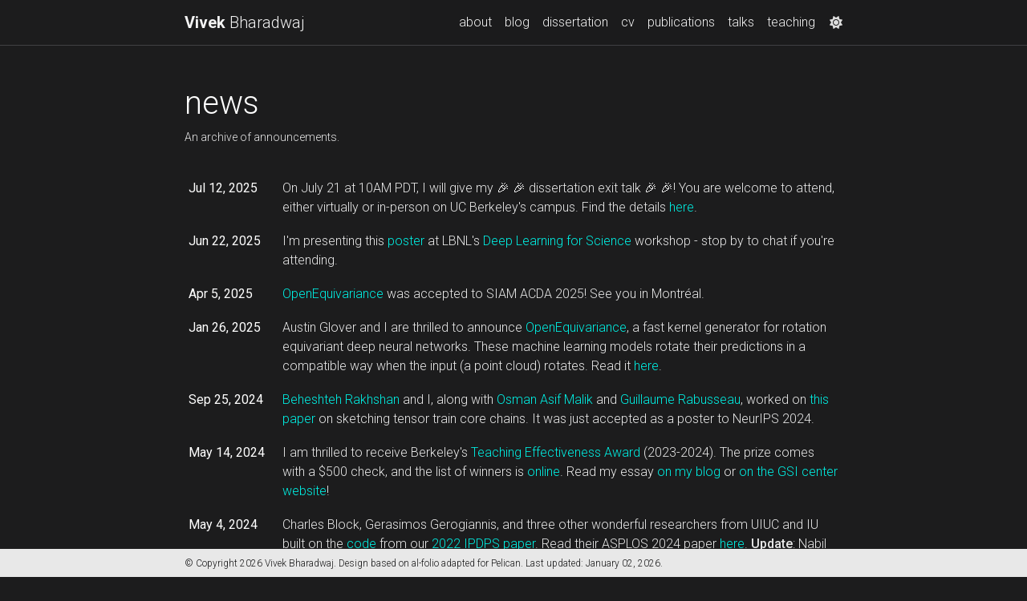

--- FILE ---
content_type: text/html; charset=utf-8
request_url: https://vivek-bharadwaj.com/news/
body_size: 5417
content:
<!DOCTYPE html>
<html lang="en">


  <!-- Head -->
  <head>    <!-- Metadata, OpenGraph and Schema.org -->

    <!-- Standard metadata -->
    <meta charset="utf-8">
    <meta name="viewport" content="width=device-width, initial-scale=1, shrink-to-fit=no">
    <meta http-equiv="X-UA-Compatible" content="IE=edge">
    <title>news | Vivek&nbsp;Bharadwaj</title>
    <meta name="author" content="Vivek Bharadwaj">
    <meta name="description" content="My personal website with research interests, talks, and publications.">    <meta name="keywords" content="HPC, Linear Algebra, Sparse Computations, Randomized Algorithms">
    <!-- Bootstrap & MDB -->
    <link href="https://cdn.jsdelivr.net/npm/bootstrap@4.6.1/dist/css/bootstrap.min.css" rel="stylesheet" integrity="sha256-DF7Zhf293AJxJNTmh5zhoYYIMs2oXitRfBjY+9L//AY=" crossorigin="anonymous">
    <link rel="stylesheet" href="https://cdn.jsdelivr.net/npm/mdbootstrap@4.20.0/css/mdb.min.css" integrity="sha256-jpjYvU3G3N6nrrBwXJoVEYI/0zw8htfFnhT9ljN3JJw=" crossorigin="anonymous">

    <!-- Bootstrap Table -->
    <link rel="stylesheet" href="https://unpkg.com/bootstrap-table@1.21.4/dist/bootstrap-table.min.css">

    <!-- Fonts & Icons -->
    <link rel="stylesheet" href="https://cdn.jsdelivr.net/npm/@fortawesome/fontawesome-free@6.7.2/css/all.min.css" integrity="sha256-dABdfBfUoC8vJUBOwGVdm8L9qlMWaHTIfXt+7GnZCIo=" crossorigin="anonymous">
    <link rel="stylesheet" href="https://cdn.jsdelivr.net/npm/academicons@1.9.1/css/academicons.min.css" integrity="sha256-i1+4qU2G2860dGGIOJscdC30s9beBXjFfzjWLjBRsBg=" crossorigin="anonymous">
    <link rel="stylesheet" type="text/css" href="https://fonts.googleapis.com/css?family=Roboto:300,400,500,700|Roboto+Slab:100,300,400,500,700|Material+Icons">

    <!-- Code Syntax Highlighting -->
    <link rel="stylesheet" href="https://cdn.jsdelivr.net/gh/jwarby/jekyll-pygments-themes@master/github.css" media="" id="highlight_theme_light">


    <!-- Styles -->
    <link rel="shortcut icon" href="https://vivek-bharadwaj.com/images/icon.png"/>

    <link rel="stylesheet" href="https://vivek-bharadwaj.com/theme/css/main.css?4e00b236">
    <link rel="canonical" href="https://vivek-bharadwaj.com/news/">

    <!-- Dark Mode -->
    <link rel="stylesheet" href="https://cdn.jsdelivr.net/gh/jwarby/jekyll-pygments-themes@master/native.css" media="screen" id="highlight_theme_dark">

    <script src="/theme/webassets-external/56496097869601b4eba50d9b72f93ac2_theme.js?RoZK0nmF"></script>
    <script src="/theme/webassets-external/fba706b1910f4dc92b89f9e6231c2fc6_dark_mode.js?4rf48SZ0"></script>
  </head>

  <!-- Body -->
  <body class="fixed-top-nav ">

    <!-- Header -->

    <header>
      <!-- Nav Bar -->
      <nav id="navbar" class="navbar navbar-light navbar-expand-sm fixed-top">
        <div class="container">
          <div class="desktop">
<a class="navbar-brand title font-weight-lighter" href="../"><span class="font-weight-bold">Vivek&nbsp;</span>Bharadwaj</a>

          </div>
          <div class="mobile">
          <a class="navbar-brand title font-weight-lighter" href="../"><span class="font-weight-bold">Vivek&nbsp;</span>Bharadwaj</a>

          </div>
          <!-- Navbar Toggle -->
          <button class="navbar-toggler collapsed ml-auto" type="button" data-toggle="collapse" data-target="#navbarNav" aria-controls="navbarNav" aria-expanded="false" aria-label="Toggle navigation">
            <span class="sr-only">Toggle navigation</span>
            <span class="icon-bar top-bar"></span>
            <span class="icon-bar middle-bar"></span>
            <span class="icon-bar bottom-bar"></span>
          </button>

          <div class="collapse navbar-collapse text-right" id="navbarNav">
            <ul class="navbar-nav ml-auto flex-nowrap">



              <!-- About -->
              <li class="nav-item ">
                <a class="nav-link" href="/">about</a>
              </li>
              <!-- Blog -->
              <li class="nav-item ">
                <a class="nav-link" href="/posts/">blog</a>
              </li>
              <!-- Other pages -->              <li class="nav-item ">
                <a class="nav-link" href="/dissertation/">dissertation</a>
              </li>              <li class="nav-item ">
                <a class="nav-link" href="/cv/">cv</a>
              </li>              <li class="nav-item ">
                <a class="nav-link" href="/publications/">publications</a>
              </li>              <li class="nav-item ">
                <a class="nav-link" href="/talks/">talks</a>
              </li>              <li class="nav-item ">
                <a class="nav-link" href="/teaching/">teaching</a>
              </li>
              <!-- Toogle theme mode -->
              <li class="toggle-container">
                <button id="light-toggle" title="Change theme">
                  <i class="fas fa-moon"></i>
                  <i class="fas fa-sun"></i>
                </button>
              </li>            </ul>
          </div>
        </div>
      </nav>
      <!-- Scrolling Progress Bar -->
      <progress id="progress" value="0">
        <div class="progress-container">
          <span class="progress-bar"></span>
        </div>
      </progress>    </header>
    <!-- Content -->
    <div class="container mt-5">
            <div class="post">
        <header class="post-header">
        <h1 class="post-title">news</h1>
        <p class="post-description">An archive of announcements.</p>
        </header>

        <article>
        <div class="news">
<div class="table-responsive" >
              <table class="table table-sm table-borderless">
                <tr>
                  <th scope="row" class="text-nowrap">
                    <div class="desktop">Jul 12, 2025 &nbsp;&nbsp; </div> 
                    <div class="mobile">07/12/25&nbsp;&nbsp;</div> 
                  </th>
                  <td>
                    On July 21 at 10AM PDT, I will give my 🎉 🎉 dissertation exit talk 🎉 🎉! You
are welcome to attend, either virtually or in-person on UC Berkeley's campus.
Find the details <a href="https://vivek-bharadwaj.com/dissertation/">here</a>.
                  </td>
                </tr>                <tr>
                  <th scope="row" class="text-nowrap">
                    <div class="desktop">Jun 22, 2025 &nbsp;&nbsp; </div> 
                    <div class="mobile">06/22/25&nbsp;&nbsp;</div> 
                  </th>
                  <td>
                    I'm presenting this <a href="https://vivek-bharadwaj.com/pdf/2025/enn_poster.pdf">poster</a> at LBNL's <a href="https://dl4sci-school.lbl.gov/home">Deep Learning for Science</a> workshop - stop by to chat
if you're attending. 
                  </td>
                </tr>                <tr>
                  <th scope="row" class="text-nowrap">
                    <div class="desktop">Apr 5, 2025 &nbsp;&nbsp; </div> 
                    <div class="mobile">04/05/25&nbsp;&nbsp;</div> 
                  </th>
                  <td>
                    <a href="https://github.com/vbharadwaj-bk/OpenEquivariance">OpenEquivariance</a> was accepted to
SIAM ACDA 2025! See you in Montréal. 
                  </td>
                </tr>                <tr>
                  <th scope="row" class="text-nowrap">
                    <div class="desktop">Jan 26, 2025 &nbsp;&nbsp; </div> 
                    <div class="mobile">01/26/25&nbsp;&nbsp;</div> 
                  </th>
                  <td>
                    Austin Glover and I are thrilled to announce <a href="https://github.com/vbharadwaj-bk/OpenEquivariance">OpenEquivariance</a>, 
a fast kernel generator for rotation equivariant deep neural networks. These machine learning models rotate their predictions
in a compatible way when the input (a point cloud) rotates. Read
it <a href="https://arxiv.org/abs/2501.13986">here</a>.
                  </td>
                </tr>                <tr>
                  <th scope="row" class="text-nowrap">
                    <div class="desktop">Sep 25, 2024 &nbsp;&nbsp; </div> 
                    <div class="mobile">09/25/24&nbsp;&nbsp;</div> 
                  </th>
                  <td>
                    <a href="https://scholar.google.ca/citations?user=AWGU-v8AAAAJ&amp;hl=en">Beheshteh Rakhshan</a> and I,
along with <a href="https://osmanmalik.github.io/">Osman Asif Malik</a> and 
<a href="https://www-labs.iro.umontreal.ca/~grabus/">Guillaume Rabusseau</a>,
worked on <a href="https://arxiv.org/abs/2406.02749">this paper</a> on sketching
tensor train core chains. It was just accepted as a poster to NeurIPS 2024. 
                  </td>
                </tr>                <tr>
                  <th scope="row" class="text-nowrap">
                    <div class="desktop">May 14, 2024 &nbsp;&nbsp; </div> 
                    <div class="mobile">05/14/24&nbsp;&nbsp;</div> 
                  </th>
                  <td>
                    I am thrilled to receive Berkeley's
<a href="https://gsi.berkeley.edu/programs-services/award-programs/teaching-effectiveness/">Teaching Effectiveness Award</a> (2023-2024). The prize comes with a $500
check, and the list of winners is <a href="https://gsi.berkeley.edu/programs-services/award-programs/teaching-effectiveness/tea-recipients/tea-year/tea-2020-2025/">online</a>. Read my essay <a href="https://vivek-bharadwaj.com/posts/2024/cookie-cutters-scaling-a-parallel-computing-class/">on my blog</a> or
<a href="https://gsi.berkeley.edu/cookie-cutters-scaling-a-parallel-computing-class-while-retaining-its-humanity/">on the GSI center website</a>!
                  </td>
                </tr>                <tr>
                  <th scope="row" class="text-nowrap">
                    <div class="desktop">May 4, 2024 &nbsp;&nbsp; </div> 
                    <div class="mobile">05/04/24&nbsp;&nbsp;</div> 
                  </th>
                  <td>
                    Charles Block, Gerasimos Gerogiannis, and three other wonderful researchers
from UIUC and IU built on the <a href="https://github.com/PASSIONLab/distributed_sddmm">code</a> from our <a href="https://arxiv.org/abs/2203.07673">2022 IPDPS paper</a>. 
Read their ASPLOS 2024 paper <a href="https://dl.acm.org/doi/10.1145/3620665.3640427">here</a>.
<strong>Update</strong>: Nabil Abubaker and Torsten Hoefler (ETH Zurich) also tested our code!
Their paper is <a href="https://arxiv.org/pdf/2404.19638">here</a>. 
                  </td>
                </tr>                <tr>
                  <th scope="row" class="text-nowrap">
                    <div class="desktop">Apr 5, 2024 &nbsp;&nbsp; </div> 
                    <div class="mobile">04/05/24&nbsp;&nbsp;</div> 
                  </th>
                  <td>
                    I'm delighted that our paper
<a href="https://arxiv.org/abs/2210.05105">Distributed-Memory Randomized Algorithms for Sparse Tensor CP Decomposition</a> has been accepted
at <a href="https://spaa.acm.org/">SPAA 2024</a>.
                  </td>
                </tr>                <tr>
                  <th scope="row" class="text-nowrap">
                    <div class="desktop">Mar 15, 2024 &nbsp;&nbsp; </div> 
                    <div class="mobile">03/15/24&nbsp;&nbsp;</div> 
                  </th>
                  <td>
                    Summer plans: I'll be at <a href="https://nvidia.com/en-us/">NVIDIA</a> (Santa Clara campus) working on sparse linear algebra primitives.
                  </td>
                </tr>                <tr>
                  <th scope="row" class="text-nowrap">
                    <div class="desktop">Jan 17, 2024 &nbsp;&nbsp; </div> 
                    <div class="mobile">01/17/24&nbsp;&nbsp;</div> 
                  </th>
                  <td>
                    I passed my qualifying exam! Check out my
<a href="https://vivek-bharadwaj.com/pdf/2024/qual_slides.pdf">slides</a>.
                  </td>
                </tr>                <tr>
                  <th scope="row" class="text-nowrap">
                    <div class="desktop">Dec 30, 2023 &nbsp;&nbsp; </div> 
                    <div class="mobile">12/30/23&nbsp;&nbsp;</div> 
                  </th>
                  <td>
                    I will take my PhD qualifying exam on 
<strong>January 17 2024</strong>, which consists of 
a presentation of my research so far. You can 
find more details <a href="https://vivek-bharadwaj.com/posts/2024/my-qualifying-exam/">here</a>. 
                  </td>
                </tr>                <tr>
                  <th scope="row" class="text-nowrap">
                    <div class="desktop">Nov 5, 2023 &nbsp;&nbsp; </div> 
                    <div class="mobile">11/05/23&nbsp;&nbsp;</div> 
                  </th>
                  <td>
                    My new website is up! It's a clone of <a href="https://github.com/alshedivat/al-folio">al-folio</a>, but rewritten 
entirely with Jinja, Python, and Pelican.
                  </td>
                </tr>                <tr>
                  <th scope="row" class="text-nowrap">
                    <div class="desktop">Sep 21, 2023 &nbsp;&nbsp; </div> 
                    <div class="mobile">09/21/23&nbsp;&nbsp;</div> 
                  </th>
                  <td>
                    I'm happy to announce the acceptance of our <a href="https://openreview.net/forum?id=deaHiTb6Cu">recent work</a> to Neurips 
2023. 
                  </td>
                </tr>              </table>
            </div>          </div>

        </article>
    </div>

    </div>

    <!-- Footer -->
  <div class="footerdesktop">
      <footer class="fixed-bottom">
        <div class="container mt-0">
                  &copy; Copyright 2026 Vivek  Bharadwaj. Design based on al-folio adapted for Pelican.&nbsp;Last updated: January 02, 2026.
        </div>
      </footer>
  </div>
  <div class="footermobile">
      <footer class="sticky-bottom mt-5">
        <div class="container">
                  &copy; Copyright 2026 Vivek  Bharadwaj. Design based on al-folio adapted for Pelican.&nbsp;Last updated: January 02, 2026.
        </div>
      </footer>
  </div>
    <!-- JavaScripts -->
<!-- jQuery -->
  <script src="https://cdn.jsdelivr.net/npm/jquery@3.6.0/dist/jquery.min.js" integrity="sha256-/xUj+3OJU5yExlq6GSYGSHk7tPXikynS7ogEvDej/m4=" crossorigin="anonymous"></script><!-- Bootsrap & MDB scripts -->
  <script src="https://cdn.jsdelivr.net/npm/bootstrap@4.6.1/dist/js/bootstrap.bundle.min.js" integrity="sha256-fgLAgv7fyCGopR/gBNq2iW3ZKIdqIcyshnUULC4vex8=" crossorigin="anonymous"></script>
  <script src="https://cdn.jsdelivr.net/npm/mdbootstrap@4.20.0/js/mdb.min.js" integrity="sha256-NdbiivsvWt7VYCt6hYNT3h/th9vSTL4EDWeGs5SN3DA=" crossorigin="anonymous"></script><!-- Masonry & imagesLoaded -->
  <script defer src="https://cdn.jsdelivr.net/npm/masonry-layout@4.2.2/dist/masonry.pkgd.min.js" integrity="sha256-Nn1q/fx0H7SNLZMQ5Hw5JLaTRZp0yILA/FRexe19VdI=" crossorigin="anonymous"></script>
  <script defer src="https://cdn.jsdelivr.net/npm/imagesloaded@4/imagesloaded.pkgd.min.js"></script>
  <script defer src="/theme/assets/js/masonry.js" ></script>  <!-- Medium Zoom JS -->
  <script defer src="https://cdn.jsdelivr.net/npm/medium-zoom@1.0.8/dist/medium-zoom.min.js" integrity="sha256-7PhEpEWEW0XXQ0k6kQrPKwuoIomz8R8IYyuU1Qew4P8=" crossorigin="anonymous"></script>
  <script defer src="/theme/assets/js/zoom.js"></script>
  <!-- Bootstrap Table -->
  <script defer src="https://unpkg.com/bootstrap-table@1.21.4/dist/bootstrap-table.min.js"></script>

  <!-- Load Common JS -->
  <script src="../theme/assets/js/no_defer_min.js?9e722202"></script>
  <script defer src="../theme/assets/js/common_min.js?9b48d9df"></script>
  <script defer src="../theme/assets/js/copy_code_min.js?473a20b6"></script>
  <script async src="https://d1bxh8uas1mnw7.cloudfront.net/assets/embed.js"></script>  <script async src="https://badge.dimensions.ai/badge.js"></script><!-- MathJax -->
    <script type="text/javascript">
      window.MathJax = {
        tex: {
          tags: 'ams'
        }
      };
    </script>
    <script defer id="MathJax-script" src="https://cdn.jsdelivr.net/npm/mathjax@3.2.0/es5/tex-mml-chtml.js"></script>
<!-- Scrolling Progress Bar -->
<script>
  /*
   * This JavaScript code has been adapted from the article 
   * https://css-tricks.com/reading-position-indicator/ authored by Pankaj Parashar, 
   * published on the website https://css-tricks.com on the 7th of May, 2014.
   * Couple of changes were made to the original code to make it compatible 
   * with the `al-foio` theme.
   */
  const progressBar = $("#progress");
  /*
   * We set up the bar after all elements are done loading.
   * In some cases, if the images in the page are larger than the intended
   * size they'll have on the page, they'll be resized via CSS to accomodate
   * the desired size. This mistake, however, breaks the computations as the
   * scroll size is computed as soon as the elements finish loading.
   * To account for this, a minimal delay was introduced before computing the
   * values.
   */
  window.onload = function () {
    setTimeout(progressBarSetup, 50);
  };
  /*
   * We set up the bar according to the browser.
   * If the browser supports the progress element we use that.
   * Otherwise, we resize the bar thru CSS styling
   */
  function progressBarSetup() {
    if ("max" in document.createElement("progress")) {
      initializeProgressElement();
      $(document).on("scroll", function() {
        progressBar.attr({ value: getCurrentScrollPosition() });
      });
      $(window).on("resize", initializeProgressElement);
    } else {
      resizeProgressBar();
      $(document).on("scroll", resizeProgressBar);
      $(window).on("resize", resizeProgressBar);
    }
  }
  /*
   * The vertical scroll position is the same as the number of pixels that
   * are hidden from view above the scrollable area. Thus, a value > 0 is
   * how much the user has scrolled from the top
   */
  function getCurrentScrollPosition() {
    return $(window).scrollTop();
  }

  function initializeProgressElement() {
    let navbarHeight = $("#navbar").outerHeight(true);
    $("body").css({ "padding-top": navbarHeight });
    $("progress-container").css({ "padding-top": navbarHeight });
    progressBar.css({ top: navbarHeight });
    progressBar.attr({
      max: getDistanceToScroll(),
      value: getCurrentScrollPosition(),
    });
  }
  /*
   * The offset between the html document height and the browser viewport
   * height will be greater than zero if vertical scroll is possible.
   * This is the distance the user can scroll
   */
  function getDistanceToScroll() {
    return $(document).height() - $(window).height();
  }

  function resizeProgressBar() {
    progressBar.css({ width: getWidthPercentage() + "%" });
  }
  // The scroll ratio equals the percentage to resize the bar
  function getWidthPercentage() {
    return (getCurrentScrollPosition() / getDistanceToScroll()) * 100;
  }
</script>
  </body>
</html>

--- FILE ---
content_type: text/css; charset=utf-8
request_url: https://vivek-bharadwaj.com/theme/css/main.css?4e00b236
body_size: 4294
content:
@charset "UTF-8";:root{--global-bg-color:#fff;--global-code-bg-color:rgba(18,157,179,0.03);--global-text-color:#000;--global-text-color-light:#828282;--global-heading-color:#000;--global-theme-color:#007cae;--global-hover-color:#007cae;--global-hover-text-color:#fff;--global-footer-bg-color:#1C1C1D;--global-footer-text-color:#e8e8e8;--global-footer-link-color:#fff;--global-distill-app-color:#828282;--global-divider-color:rgba(0,0,0,.1);--global-card-bg-color:#fff;--chart-grid-color:#c9c9c9;--global-tip-block:#42b983;--global-tip-block-bg:#e2f5ec;--global-tip-block-text:#215d42;--global-tip-block-title:#359469;--global-warning-block:#e7c000;--global-warning-block-bg:#fff8d8;--global-warning-block-text:#6b5900;--global-warning-block-title:#b29400;--global-danger-block:#c00;--global-danger-block-bg:#ffe0e0;--global-danger-block-text:#600;--global-danger-block-title:#c00}:root .fa-sun{display:none}:root .fa-moon{padding-left:10px;padding-top:12px;display:block}:root .repo-img-light{display:block}:root .repo-img-dark{display:none}html[data-theme='dark']{--global-bg-color:#1C1C1D;--global-code-bg-color:#383a3d;--global-text-color:#e8e8e8;--global-text-color-light:#828282;--global-heading-color:#fff;--global-theme-color:#00f0e4;--global-hover-color:#00f0e4;--global-hover-text-color:#fff;--global-footer-bg-color:#e8e8e8;--global-footer-text-color:#1C1C1D;--global-footer-link-color:#000;--global-distill-app-color:#e8e8e8;--global-divider-color:#424246;--global-card-bg-color:black;--chart-grid-color:#4c4c4c;--global-tip-block:#33bf80;--global-tip-block-bg:#123123;--global-tip-block-text:#e3e3e3;--global-warning-block:#e7c000;--global-warning-block-bg:#4c3e00;--global-warning-block-text:#e3e3e3;--global-danger-block:#c00;--global-danger-block-bg:#360000;--global-danger-block-text:#e3e3e3}html[data-theme='dark'] .fa-sun{padding-left:10px;padding-top:12px;display:block}html[data-theme='dark'] .fa-moon{display:none}html[data-theme='dark'] .repo-img-light{display:none}html[data-theme='dark'] .repo-img-dark{display:block}body{padding-bottom:70px;color:var(--global-text-color);background-color:var(--global-bg-color)}body h1,body h2,body h3,body h4,body h5,body h6{scroll-margin-top:66px}body.fixed-top-nav{padding-top:56px}body.sticky-bottom-footer{padding-bottom:0}.container{max-width:850px}.profile img{width:100%}b{font-weight:400}h1,h2,h3,h4,h5,h6{color:var(--global-heading-color)}hr{border-top:1px solid var(--global-divider-color)}table td{font-size:1rem;color:var(--global-text-color)}table th{font-size:1rem;font-weight:400;color:var(--global-heading-color)}table th div{font-weight:inherit}a,table.table a{color:var(--global-theme-color)}a:hover,table.table a:hover{color:var(--global-theme-color);text-decoration:underline}a:hover:after :not(.nav-item.dropdown),table.table a:hover:after :not(.nav-item.dropdown){width:100%}.table-dark{background-color:transparent}figure,img{max-width:90vw}blockquote{background:var(--global-bg-color);border-left:5px solid var(--global-theme-color);margin:1.5em 0;padding:1em;font-size:1.1rem;text-align:justify;padding-bottom:.2em}.equation{margin-bottom:1rem;text-align:center}.caption{font-size:.875rem;margin-top:.75rem;margin-bottom:1.5rem;text-align:center}.card{background-color:var(--global-card-bg-color)!important}.card img{width:100%}.card .card-title{color:var(--global-text-color)}.card .card-item{width:auto;margin-bottom:10px}.card .card-item .row{display:flex;align-items:center}.citation,.citation-number{color:var(--global-theme-color)}.profile{width:100%}.profile .address{margin-bottom:5px;margin-top:5px;font-family:monospace}.profile .address p{display:inline-block;margin:0}.profile.float-right{margin-left:1rem}.profile.float-left{margin-right:1rem}.profile .address p{display:block}.post-description{margin-bottom:2rem;font-size:.875rem}.post-description a{color:var(--global-theme-color)}.post-description a:hover{color:var(--global-theme-color);text-decoration:none}.navbar{box-shadow:none;border-bottom:1px solid var(--global-divider-color);background-color:var(--global-bg-color);opacity:.95}.navbar .dropdown-menu{background-color:var(--global-bg-color);border:1px solid var(--global-divider-color)}.navbar .dropdown-menu a:not(.active){color:var(--global-heading-color)}.navbar .dropdown-menu a:hover{color:var(--global-hover-color)}.navbar .dropdown-menu .dropdown-divider{border-top:1px solid var(--global-divider-color)!important}.dropdown-item{color:var(--global-heading-color)}.dropdown-item:hover{color:var(--global-hover-color);background-color:var(--global-bg-color)}.navbar.navbar-light a:hover{text-decoration:none}.navbar.navbar-light .navbar-brand{color:var(--global-heading-color)}.navbar.navbar-light .navbar-nav .nav-item .nav-link{color:var(--global-heading-color)}.navbar.navbar-light .navbar-nav .nav-item .nav-link:hover{color:var(--global-hover-color)}.navbar.navbar-light .navbar-nav .nav-item.active>.nav-link{background-color:inherit;font-weight:400;color:var(--global-theme-color)}.navbar.navbar-light .navbar-nav .nav-item.active>.nav-link:hover{color:var(--global-hover-color)}.navbar.navbar-light .navbar-brand.social{padding-bottom:0;padding-top:0;font-size:1.7rem}.navbar.navbar-light .navbar-brand.social a i::before{color:var(--global-text-color);transition-property:all .2s ease-in-out}.navbar.navbar-light .navbar-brand.social a:hover i::before{color:var(--global-theme-color)}.navbar-toggler .icon-bar{display:block;width:22px;height:2px;background-color:var(--global-text-color);border-radius:1px;margin-bottom:4px;transition:all .2s}.navbar-toggler .top-bar{transform:rotate(45deg);transform-origin:10% 10%}.navbar-toggler .middle-bar{opacity:0}.navbar-toggler .bottom-bar{transform:rotate(-45deg);transform-origin:10% 90%}.navbar-toggler.collapsed .top-bar{transform:rotate(0)}.navbar-toggler.collapsed .middle-bar{opacity:1}.navbar-toggler.collapsed .bottom-bar{transform:rotate(0)}#light-toggle{padding:0;border:0;background-color:inherit;color:var(--global-text-color)}#light-toggle:hover{color:var(--global-hover-color)}.social{text-align:center}.social .contact-icons{font-size:4rem}.social .contact-icons a i::before{color:var(--global-text-color);transition-property:all .2s ease-in-out}.social .contact-icons a:hover i::before{color:var(--global-theme-color)}.social .contact-note{font-size:.8rem}footer.fixed-bottom{background-color:var(--global-footer-bg-color);font-size:.75rem}footer.fixed-bottom .container{color:var(--global-footer-text-color);padding-top:9px;padding-bottom:8px}footer.fixed-bottom a{color:var(--global-footer-link-color)}footer.fixed-bottom a:hover{color:var(--global-theme-color);text-decoration:none}footer.sticky-bottom{border-top:1px solid var(--global-divider-color);padding-top:30px;padding-bottom:0;font-size:.9rem}.cv{margin-bottom:40px}.cv .card{background-color:var(--global-card-bg-color);border:1px solid var(--global-divider-color)}.cv .card .list-group-item{background-color:inherit;border-color:var(--global-divider-color)}.cv .card .list-group-item .badge{color:var(--global-card-bg-color)!important;background-color:var(--global-theme-color)!important}.table-cv-map{background-color:transparent;border:none;color:var(--global-text-color)}.header-bar{border-bottom:1px solid var(--global-divider-color);text-align:center;padding-top:2rem;padding-bottom:2rem}.header-bar h1{color:var(--global-theme-color);font-size:5rem}.tag-category-list{border-bottom:1px solid var(--global-divider-color);text-align:center;padding-top:1rem}.tag-category-list ul{justify-content:center;display:flow-root}.tag-category-list ul p,.tag-category-list ul li{list-style:none;display:inline-block;padding:1rem .5rem;color:var(--global-text-color-light)}.post-title mjx-container[jax="CHTML"][display="true"]{display:unset}.post-list{margin:0;margin-bottom:40px;padding:0}.post-list li{border-bottom:1px solid var(--global-divider-color);list-style:none;padding-top:2rem;padding-bottom:2rem}.post-list li .post-meta{color:var(--global-text-color-light);font-size:.875rem;margin-bottom:0}.post-list li .post-tags{color:var(--global-text-color-light);font-size:.875rem;padding-top:.25rem;padding-bottom:0}.post-list li a{color:var(--global-text-color);text-decoration:none}.post-list li a:hover{color:var(--global-theme-color)}.post-list li mjx-container[jax="CHTML"][display="true"]{display:unset}.pagination .page-item .page-link{color:var(--global-text-color)}.pagination .page-item .page-link:hover{color:#000}.pagination .page-item.active .page-link{color:#fff;background-color:var(--global-theme-color)}.pagination .page-item.active .page-link:hover{background-color:var(--global-theme-color)}.distill a:hover{border-bottom-color:var(--global-theme-color);text-decoration:none}.projects a{text-decoration:none}.projects a:hover .card-title{color:var(--global-theme-color)}.projects .card img{width:100%}.projects .card-item{width:auto;margin-bottom:10px}.projects .card-item .row{display:flex;align-items:center}.projects .grid-sizer,.projects .grid-item{width:250px;margin-bottom:10px}.projects h2.category{color:var(--global-divider-color);border-bottom:1px solid var(--global-divider-color);padding-top:.5rem;margin-top:2rem;margin-bottom:1rem;text-align:right}.publications{margin-top:1rem}.publications .row{padding-bottom:.5rem;border-bottom:1px solid var(--global-divider-color);margin-bottom:.5rem}.publications .row.last{padding-bottom:.5rem;border-bottom:0;margin-bottom:0}.publications .row.nodivide{padding-bottom:.5rem;border-bottom:0;margin-bottom:.5rem}.publications h1{color:var(--global-theme-color);font-size:2rem;text-align:center;margin-top:1em;margin-bottom:1em}.publications h2{margin-bottom:1rem}.publications h2 span{font-size:1.5rem}.publications h2.bibliography{color:var(--global-divider-color);margin-bottom:-2rem;text-align:right}.publications ol.bibliography{list-style:none;padding:0;margin-top:0}.publications ol.bibliography li{margin-bottom:1rem}.publications ol.bibliography li .preview{width:100%;min-width:80px;max-width:200px}.publications ol.bibliography li .abbr{height:2rem;margin-bottom:.5rem}.publications ol.bibliography li .abbr abbr{display:inline-block;background-color:var(--global-theme-color);color:var(--global-bg-color)!important;padding-left:1rem;padding-right:1rem}.publications ol.bibliography li .abbr abbr a{color:white}.publications ol.bibliography li .abbr abbr a:hover{text-decoration:none}.publications ol.bibliography li .abbr .award{color:var(--global-theme-color)!important;border:1px solid var(--global-theme-color)}.publications ol.bibliography li .title{font-weight:400;color:var(--global-heading-color)}.publications ol.bibliography li .author a{border-bottom:1px dashed var(--global-theme-color)}.publications ol.bibliography li .author a:hover{border-bottom-style:solid;text-decoration:none}.publications ol.bibliography li .author>em{border-bottom:1px solid;font-style:normal}.publications ol.bibliography li .author>span.more-authors{color:var(--global-text-color-light);border-bottom:1px dashed var(--global-text-color-light);cursor:pointer}.publications ol.bibliography li .author>span.more-authors:hover{color:var(--global-text-color);border-bottom:1px dashed var(--global-text-color)}.publications ol.bibliography li .links a.btn{color:var(--global-heading-color);border:1px solid var(--global-heading-color);padding-left:1rem;padding-right:1rem;padding-top:.25rem;padding-bottom:.25rem;margin-left:0}.publications ol.bibliography li .links a.btn:hover{color:var(--global-theme-color);border-color:var(--global-theme-color)}.publications ol.bibliography li .badges{padding-bottom:.5rem}.publications ol.bibliography li .badges span{display:inline-block;color:#000;height:100%;padding-right:.5rem;vertical-align:middle}.publications ol.bibliography li .badges span:hover{text-decoration:underline}.publications ol.bibliography li .hidden{font-size:.875rem;max-height:0;overflow:hidden;text-align:justify;transition-property:.15s ease;-moz-transition:.15s ease;-ms-transition:.15s ease;-o-transition:.15s ease;transition:all .15s ease}.publications ol.bibliography li .hidden p{line-height:1.4em;margin:10px}.publications ol.bibliography li .hidden pre{font-size:1em;line-height:1.4em;padding:10px}.publications ol.bibliography li .hidden.open{max-height:100em;transition-property:.15s ease;-moz-transition:.15s ease;-ms-transition:.15s ease;-o-transition:.15s ease;transition:all .15s ease}.publications ol.bibliography li div.abstract.hidden{border:dashed 1px var(--global-bg-color)}.publications ol.bibliography li div.abstract.hidden.open{border-color:var(--global-text-color)}figure.highlight{margin:0 0 1rem}pre{color:var(--global-theme-color);background-color:var(--global-code-bg-color);border-radius:6px;padding:6px 12px}pre pre,pre code{background-color:transparent;border-radius:0;margin-bottom:0;padding:0}code{color:var(--global-theme-color);background-color:var(--global-code-bg-color);border-radius:3px;padding:3px 3px}code span{font-family:SFMono-Regular,Menlo,Monaco,Consolas,"Liberation Mono","Courier New",monospace}html.transition,html.transition *,html.transition *:before,html.transition *:after{transition:all 750ms!important;transition-delay:0!important}.post .post-meta{color:var(--global-text-color-light);font-size:.875rem;margin-bottom:0}.post .post-tags{color:var(--global-text-color-light);font-size:.875rem;padding-top:.25rem;padding-bottom:1rem}.post .post-tags a{color:var(--global-text-color-light);text-decoration:none}.post .post-tags a:hover{color:var(--global-theme-color)}.post .admonition{background:var(--global-bg-color);border-left:5px solid var(--global-theme-color);margin:1.5em 0;padding:8px;font-size:1.0rem}.post .admonition p{margin-bottom:0}.post .admonition.tip{border-color:var(--global-tip-block);background-color:var(--global-tip-block-bg)}.post .admonition.tip p{color:var(--global-tip-block-text)}.post .admonition.tip title{color:var(--global-tip-block-title)}.post .admonition.tip .admonition-title{font-weight:400;text-align:left;color:var(--global-heading-color)}.post .admonition.danger{border-color:var(--global-danger-block);background-color:var(--global-danger-block-bg)}.post .admonition.danger p{color:var(--global-danger-block-text)}.post .admonition.danger title{color:var(--global-danger-block-title)}.post .admonition.danger .admonition-title{font-weight:400;text-align:left;color:var(--global-heading-color)}.post .admonition.warning{border-color:var(--global-warning-block);background-color:var(--global-warning-block-bg)}.post .admonition.warning p{color:var(--global-warning-block-text)}.post .admonition.warning title{color:var(--global-warning-block-title)}.post .admonition.warning .admonition-title{font-weight:400;text-align:left;color:var(--global-heading-color)}progress{position:fixed;left:0;top:56px;z-index:10;width:100%;height:1px;-webkit-appearance:none;-moz-appearance:none;appearance:none;border:none;background-color:transparent;color:var(--global-theme-color)}progress::-webkit-progress-bar{background-color:transparent}progress::-webkit-progress-value{background-color:var(--global-theme-color)}progress::-moz-progress-bar{background-color:var(--global-theme-color)}.progress-container{width:100%;background-color:transparent;position:fixed;top:56px;left:0;height:5px;display:block}.progress-bar{background-color:var(--global-theme-color);width:0;display:block;height:inherit}.code-display-wrapper{position:relative}.code-display-wrapper .copy{background:var(--global-card-bg-color);border-color:var(--global-bg-color);border-radius:.3rem;border-style:none;color:var(--global-text-color);font-size:medium;opacity:0;position:absolute;right:.5rem;top:.5rem}.code-display-wrapper:active .copy,.code-display-wrapper:focus .copy,.code-display-wrapper:hover .copy{color:var(--global-hover-color);opacity:1}.btn-group.dropdown .btn{box-shadow:none;-webkit-box-shadow:none}.btn-group.dropdown .btn-secondary.dropdown-toggle{border:1px solid var(--global-divider-color)}.btn-group.dropdown .btn-secondary.dropdown-toggle .page-size{color:inherit}.btn-group.dropdown .btn-secondary.dropdown-toggle:not(.active){background-color:var(--global-bg-color)!important;color:var(--global-text-color)}.btn-group.dropdown .btn-secondary.dropdown-toggle:hover{background-color:var(--global-hover-color)!important;color:var(--global-hover-text-color)!important}.btn-group.dropdown .dropdown-menu{background-color:var(--global-bg-color)}.btn-group.dropdown .dropdown-item{background-color:var(--global-bg-color);color:var(--global-text-color)}.btn-group.dropdown .dropdown-item:hover{color:var(--global-hover-color)}.btn-group.dropdown .dropdown-item.active,.btn-group.dropdown .dropdown-item:active{background-color:var(--global-hover-color);color:var(--global-hover-text-color)!important}.btn-group.dropdown .dropdown-item.active:hover,.btn-group.dropdown .dropdown-item:active:hover{color:var(--global-hover-text-color)}nav[data-toggle="toc"]{top:5rem}nav[data-toggle="toc"] .nav .nav>li>a{font-size:.75rem}nav[data-toggle="toc"] .nav>li>a{color:var(--global-text-color);font-size:.75rem}nav[data-toggle="toc"] .nav>li>a:hover{color:var(--global-hover-color);border-left-color:var(--global-hover-color)}nav[data-toggle="toc"] .nav-link.active{color:var(--global-theme-color);border-left-color:var(--global-theme-color);font-size:.75rem}nav[data-toggle="toc"] .nav-link.active:hover{color:var(--global-hover-color);border-left-color:var(--global-hover-color)}@media(max-width:576px){nav[data-toggle="toc"]{visibility:hidden;height:0;top:0}}.featured-posts a{color:var(--global-text-color-light);text-decoration:none}.featured-posts a .card-text{overflow:hidden;text-overflow:ellipsis;white-space:nowrap}.featured-posts a:hover{color:var(--global-theme-color)}.featured-posts a:hover .card-title{color:var(--global-theme-color)}.featured-posts .card-item{margin-bottom:10px}.featured-posts .post-meta{color:var(--global-text-color-light);font-size:.875rem;margin-bottom:0;padding-top:.5rem}.talks h1{color:var(--global-theme-color);font-size:2rem;text-align:center;margin-top:1em;margin-bottom:1em}.talks .row{padding-bottom:.5rem;border-bottom:1px solid var(--global-divider-color);margin-bottom:.5rem}.talks .row.last{padding-bottom:.5rem;border-bottom:0;margin-bottom:0}.talks .row.nodivide{padding-bottom:.5rem;border-bottom:0;margin-bottom:.5rem}.talks h2{margin-bottom:1rem}.talks h2 span{font-size:1.5rem}.talks h2.talks{color:var(--global-divider-color);margin-bottom:-2rem;text-align:right}.talks ol.talks{list-style:none;padding:0;margin-top:0}.talks ol.talks li{margin-bottom:1rem}.talks ol.talks li .date{font-size:1rem;font-weight:400;color:var(--global-heading-color)}.talks ol.talks li .title{font-weight:400;color:var(--global-heading-color)}.talks ol.talks li .author a{border-bottom:1px dashed var(--global-theme-color)}.talks ol.talks li .author a:hover{border-bottom-style:solid;text-decoration:none}.talks ol.talks li .author>em{border-bottom:1px solid;font-style:normal}.talks ol.talks li .links a.btn{color:var(--global-text-color);border:1px solid var(--global-text-color);padding-left:1rem;padding-right:1rem;padding-top:.25rem;padding-bottom:.25rem;margin-left:0}.talks ol.talks li .links a.btn:hover{color:var(--global-theme-color);border-color:var(--global-theme-color)}.talks ol.talks li .badges{padding-bottom:.5rem}.talks ol.talks li .badges span{display:inline-block;color:#000;height:100%;padding-right:.5rem;vertical-align:middle}.talks ol.talks li .badges span:hover{text-decoration:underline}.talks ol.talks li .hidden{font-size:.875rem;max-height:0;overflow:hidden;text-align:justify;transition-property:.15s ease;-moz-transition:.15s ease;-ms-transition:.15s ease;-o-transition:.15s ease;transition:all .15s ease}.talks ol.talks li .hidden p{line-height:1.4em;margin:10px}.talks ol.talks li .hidden pre{font-size:1em;line-height:1.4em;padding:10px}.talks ol.talks li .hidden.open{max-height:100em;transition-property:.15s ease;-moz-transition:.15s ease;-ms-transition:.15s ease;-o-transition:.15s ease;transition:all .15s ease}.talks ol.talks li div.abstract.hidden{border:dashed 1px var(--global-bg-color)}.talks ol.talks li div.abstract.hidden.open{border-color:var(--global-text-color)}.teaching{margin-top:2rem}.teaching ol.teaching{list-style:none;padding:0;margin-top:0}.teaching ol.teaching li{margin-bottom:1rem}.teaching ol.teaching li .card{background-color:var(--global-bg-color);border:1px solid var(--global-divider-color)}.teaching ol.teaching li .card .card-title{font-weight:400}.teaching ol.teaching li .card .card-title a{color:var(--global-text-color)}.teaching ol.teaching li .card .card-title a:hover{color:var(--global-theme-color);text-decoration:none}.teaching ol.teaching li .card .card-text{margin-top:1.0rem;border-top:0}.teaching ol.teaching li .card .badge{background-color:var(--global-theme-color);color:var(--global-bg-color)!important;padding-left:1rem;padding-right:1rem}.teaching ol.teaching li .card .list-group-item{background-color:var(--global-bg-color);border-color:var(--global-divider-color)}.desktop{display:block}.mobile{display:none}@media all and (max-width:575px){.desktop{display:none}.mobile{display:block}}.social{font-size:2.0rem}.footerdesktop{display:block}.footermobile{display:none}@media all and (max-width:575px),all and (max-height:575px){.footerdesktop{display:none}.footermobile{display:block}}d-byline{border-top-color:var(--global-divider-color)!important}d-byline h3{color:var(--global-text-color)!important}d-byline a,d-article d-byline a{color:var(--global-text-color)!important}d-byline a:hover,d-article d-byline a:hover{color:var(--global-hover-color)!important}d-article{border-top-color:var(--global-divider-color)!important}d-article p,d-article h1,d-article h2,d-article h3,d-article h4,d-article h5,d-article h6,d-article li,d-article table{color:var(--global-text-color)!important}d-article h1,d-article h2,d-article hr,d-article table,d-article table th,d-article table td{border-bottom-color:var(--global-divider-color)!important}d-article a{color:var(--global-theme-color)!important}d-article a:hover{color:var(--global-theme-color)!important}d-article b i{display:inline}d-article details{color:var(--global-text-color);background-color:var(--global-code-bg-color);margin-top:0;padding:8px 12px;position:relative;border-radius:6px;display:block;margin-bottom:20px;grid-column:text;overflow:auto;max-width:100%}d-article details summary{color:var(--global-theme-color)}d-article details p{margin-top:.5rem;margin-bottom:.5rem}d-article d-contents{align-self:start;grid-column:1 / 4;grid-row:auto / span 4;justify-self:end;margin-top:0;padding-left:2em;padding-right:3em;border-right:1px solid var(--global-divider-color);width:calc(max(70%,300px));margin-right:0;margin-top:0;display:grid;grid-template-columns:minmax(8px,1fr) [toc] auto minmax(8px,1fr) [toc-line] 1px minmax(32px,2fr)}d-article d-contents nav{grid-column:toc}d-article d-contents nav a{border-bottom:none!important}d-article d-contents nav a:hover{border-bottom:1px solid var(--global-text-color)!important}d-article d-contents nav h3{margin-top:0;margin-bottom:1em}d-article d-contents nav div{display:block;outline:none;margin-bottom:.8em;color:rgba(0,0,0,0.8);font-weight:bold}d-article d-contents nav ul{padding-left:1em;margin-top:0;margin-bottom:6px;list-style-type:none}d-article d-contents nav ul li{margin-bottom:.25em}d-article d-contents .figcaption{line-height:1.4em}d-article d-contents toc-line{border-right:1px solid var(--global-divider-color);grid-column:toc-line}d-article d-footnote{scroll-margin-top:66px}d-appendix{border-top-color:var(--global-divider-color)!important;color:var(--global-distill-app-color)!important}d-appendix h3,d-appendix li,d-appendix span{color:var(--global-distill-app-color)!important}d-appendix a,d-appendix a.footnote-backlink{color:var(--global-distill-app-color)!important}d-appendix a:hover,d-appendix a.footnote-backlink:hover{color:var(--global-hover-color)!important}@media(max-width:1024px){d-article d-contents{display:block;grid-column-start:2;grid-column-end:-2;padding-bottom:.5em;margin-bottom:1em;padding-top:.5em;width:100%;border:1px solid var(--global-divider-color)}d-article d-contents nav{grid-column:none}}div.container-link-button{margin-right:.5rem}table.table-cv{background-color:transparent!important}a.btncv{color:var(--global-text-color)!important;border:1px solid var(--global-text-color)!important;border-radius:.125rem;padding-left:1rem;padding-right:1rem;padding-top:.25rem;padding-bottom:.25rem;text-decoration:none;font-weight:400;font-size:.7rem;text-align:center;vertical-align:middle;text-transform:uppercase;white-space:nowrap}a.btncv:hover{color:var(--global-theme-color)!important;border-color:var(--global-theme-color)!important;text-decoration:none!important}p.location{font-size:.7rem;white-space:nowrap}i.iconlocation{color:var(--global-theme-color);font-size:.8rem}i.iconinstitution{color:var(--global-theme-color);font-size:.95rem;margin-right:.3rem}i.icondepartment{color:var(--global-theme-color);font-size:.8rem;margin-right:.3rem}table.institution{margin-bottom:1rem}td.department{font-size:.8rem}div.container-links{display:flex;flex-direction:row;flex-wrap:wrap;align-items:center;justify-content:flex-start;margin-top:1rem;margin-bottom:.5rem}div.container-pdf{display:flex;flex-direction:row;flex-wrap:wrap;align-items:center;justify-content:flex-start}div.list-groups{display:flex;flex-wrap:wrap;justify-content:flex-start;flex-direction:row;align-content:center}div.list-group{display:flex;flex-wrap:wrap;flex-direction:column;align-items:flex-start;margin-bottom:2rem}td.list-group-category{color:var(--global-theme-color);margin-bottom:.5rem}td.list-group-category-icon{font-size:.8rem;color:var(--global-theme-color);width:1.4rem;padding-right:.4rem}td.list-group-name{font-size:.8rem}td.list-group-level{font-size:.8rem;padding-left:.5rem}td.list-group-school{font-size:.7rem;padding-left:.5rem;text-align:center}p.list-group-time{font-size:.7rem;padding-left:.5rem}td.list-group-link{padding-left:.5rem}a.anchor{display:block;position:relative;top:-50px;visibility:hidden}ul.timeline{margin-top:2rem;margin-bottom:2rem}ul.timeline li{position:relative;min-height:2.2rem;color:var(--global-text-color);list-style-position:inside}span.badge-toc{color:var(--global-bg-color);background-color:var(--global-theme-color);border-radius:.125rem;padding:.125rem .5rem .125rem .5rem;font-weight:700!important;display:inline-block;inline-size:fit-content}ul.timeline li::before{content:"";min-height:2.5rem;width:1px;background:var(--global-text-color);margin:0;padding:0;position:absolute;left:2px;top:-0.5rem}

--- FILE ---
content_type: application/javascript; charset=utf-8
request_url: https://vivek-bharadwaj.com/theme/assets/js/common_min.js?9b48d9df
body_size: -12
content:
$(document).ready(function(){$('a.abstract').click(function(){$(this).parent().parent().find(".abstract.hidden").toggleClass('open');$(this).parent().parent().find(".bibtex.hidden.open").toggleClass('open');});$('a.bibtex').click(function(){$(this).parent().parent().find(".bibtex.hidden").toggleClass('open');$(this).parent().parent().find(".abstract.hidden.open").toggleClass('open');});$('a').removeClass('waves-effect waves-light');if($('#toc-sidebar').length){let navbarHeight=$("#navbar").outerHeight(true);var navSelector="#toc-sidebar";var $myNav=$(navSelector);Toc.init($myNav);$("body").scrollspy({target:navSelector,offset:navbarHeight*1.29,});}
const cssLink=document.createElement("link");cssLink.href="../css/jupyter.css";cssLink.rel="stylesheet";cssLink.type="text/css";let theme=localStorage.getItem("theme");if(theme==null||theme=="null"){const userPref=window.matchMedia;if(userPref&&userPref("(prefers-color-scheme: dark)").matches){theme="dark";}}
$('.jupyter-notebook-iframe-container iframe').each(function(){$(this).contents().find("head").append(cssLink);if(theme=="dark"){$(this).bind("load",function(){$(this).contents().find("body").attr({"data-jp-theme-light":"false","data-jp-theme-name":"JupyterLab Dark"});});}});});

--- FILE ---
content_type: application/javascript; charset=utf-8
request_url: https://vivek-bharadwaj.com/theme/webassets-external/56496097869601b4eba50d9b72f93ac2_theme.js?RoZK0nmF
body_size: 270
content:
// Has to be in the head tag, otherwise a flicker effect will occur.

let toggleTheme = (theme) => {
  if (theme == "dark") {
    setTheme("light");
  } else {
    setTheme("dark");
  }
};

let setTheme = (theme) => {
  transTheme();
  setHighlight(theme);

  if (theme) {
    document.documentElement.setAttribute("data-theme", theme);

    // Add class to tables.
    let tables = document.getElementsByTagName("table");
    for (let i = 0; i < tables.length; i++) {
      if (theme == "dark") {
        tables[i].classList.add("table-dark");
      } else {
        tables[i].classList.remove("table-dark");
      }
    }

    // Set jupyter notebooks themes.
    let jupyterNotebooks = document.getElementsByClassName("jupyter-notebook-iframe-container");
    for (let i = 0; i < jupyterNotebooks.length; i++) {
      let bodyElement = jupyterNotebooks[i].getElementsByTagName("iframe")[0].contentWindow.document.body;
      if (theme == "dark") {
        bodyElement.setAttribute("data-jp-theme-light", "false");
        bodyElement.setAttribute("data-jp-theme-name", "JupyterLab Dark");
      } else {
        bodyElement.setAttribute("data-jp-theme-light", "true");
        bodyElement.setAttribute("data-jp-theme-name", "JupyterLab Light");
      }
    }

    let charts = document.getElementsByClassName("chartjs");
    for (let i = 0; i < charts.length; i++) {
      charts[i].refreshChart();
    }

  } else {
    document.documentElement.removeAttribute("data-theme");
  }

  localStorage.setItem("theme", theme);

  // Updates the background of medium-zoom overlay.
  if (typeof medium_zoom !== "undefined") {
    medium_zoom.update({
      background:
        getComputedStyle(document.documentElement).getPropertyValue(
          "--global-bg-color"
        ) + "ee", // + 'ee' for trasparency.
    });
  }
};

let setHighlight = (theme) => {
  if (theme == "dark") {
    document.getElementById("highlight_theme_light").media = "none";
    document.getElementById("highlight_theme_dark").media = "";
  } else {
    document.getElementById("highlight_theme_dark").media = "none";
    document.getElementById("highlight_theme_light").media = "";
  }
};

let transTheme = () => {
  document.documentElement.classList.add("transition");
  window.setTimeout(() => {
    document.documentElement.classList.remove("transition");
  }, 500);
};

let initTheme = (theme) => {
  if (theme == null || theme == "null") {
    theme = "dark";
  }

  var nonce = localStorage.getItem("nonce");
  if (nonce == null || nonce == "null" || nonce == 1) {
    theme = "dark";
    localStorage.setItem("nonce", 2);
  }

  setTheme(theme);
};

initTheme(localStorage.getItem("theme"));

--- FILE ---
content_type: application/javascript; charset=utf-8
request_url: https://vivek-bharadwaj.com/theme/assets/js/copy_code_min.js?473a20b6
body_size: -11
content:
var codeBlocks=document.querySelectorAll('pre');codeBlocks.forEach(function(codeBlock){if(codeBlock.querySelector('pre:not(.lineno)')||codeBlock.querySelector('code')){var copyButton=document.createElement('button');copyButton.className='copy';copyButton.type='button';copyButton.ariaLabel='Copy code to clipboard';copyButton.innerText='Copy';copyButton.innerHTML='<i class="fas fa-clipboard"></i>';copyButton.addEventListener('click',function(){if(codeBlock.querySelector('pre:not(.lineno)')){var code=codeBlock.querySelector('pre:not(.lineno)').innerText.trim();}else{var code=codeBlock.querySelector('code').innerText.trim();}
window.navigator.clipboard.writeText(code);copyButton.innerText='Copied';copyButton.innerHTML='<i class="fas fa-clipboard-check"></i>';var waitFor=3000;setTimeout(function(){copyButton.innerText='Copy';copyButton.innerHTML='<i class="fas fa-clipboard"></i>';},waitFor);});var wrapper=document.createElement('div');wrapper.className='code-display-wrapper';const parent=codeBlock.parentElement;parent.insertBefore(wrapper,codeBlock);wrapper.append(codeBlock);wrapper.append(copyButton);}});

--- FILE ---
content_type: application/javascript; charset=utf-8
request_url: https://vivek-bharadwaj.com/theme/assets/js/no_defer_min.js?9e722202
body_size: -146
content:
$(document).ready(function(){$('table').each(function(){if(document.documentElement.getAttribute("data-theme")=="dark"){$(this).addClass('table-dark');}else{$(this).removeClass('table-dark');}
if($(this).parents('[class*="news"]').length==0&&$(this).parents('[class*="card"]').length==0&&$(this).parents('code').length==0){$(this).attr('data-toggle','table');$(this).attr('data-classes','table table-sm');$(this).addClass('table-hover');}})});